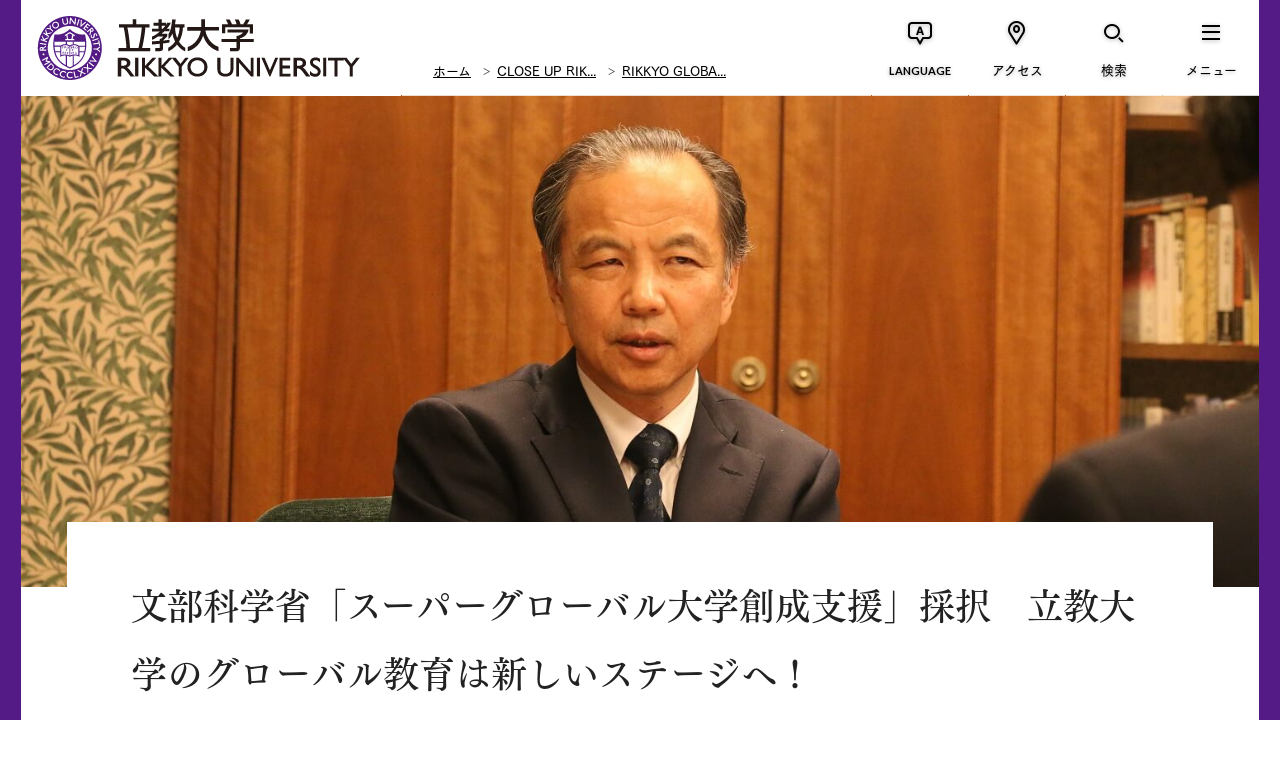

--- FILE ---
content_type: text/html; charset=UTF-8
request_url: https://www.rikkyo.ac.jp/closeup/global/2014/1201.html
body_size: 12251
content:
<!doctype html>

<html lang="ja" class="no-js" prefix="og: http://ogp.me/ns# fb: http://ogp.me/ns/fb#">
	<head>
		<!-- Global site tag (gtag.js) - Google Analytics -->
<script async src="https://www.googletagmanager.com/gtag/js?id=G-YW9WBMJJMN"></script>
<script>
  window.dataLayer = window.dataLayer || [];
  function gtag(){dataLayer.push(arguments);}
  gtag('js', new Date());

  gtag('config', 'G-YW9WBMJJMN');
</script>
<meta charset="utf-8">
<meta http-equiv="x-ua-compatible" content="ie=edge">
<title>文部科学省「スーパーグローバル大学創成支援」採択　立教大学のグローバル教育は新しいステージへ！ | 立教大学</title>
<meta name="keywords" content="">
<meta name="description" content="立教大学公式サイト。1874年創立。国際性やリーダーシップを育むリベラルアーツ教育や、総合大学としての強みを生かした研究を展開しています。">
<meta name="viewport" content="width=device-width">
<meta property="og:title" content="文部科学省「スーパーグローバル大学創成支援」採択　立教大学のグローバル教育は新しいステージへ！ | 立教大学">
<meta property="og:type" content="article">
<meta property="og:url" content="https://www.rikkyo.ac.jp/closeup/global/2014/1201.html">
<meta property="og:image" content="https://www.rikkyo.ac.jp/closeup/global/2014/qo9edr0000008pi1-img/qo9edr0000008pih.jpg">
<meta property="og:site_name" content="立教大学">
<meta property="og:description" content="立教大学公式サイト。1874年創立。国際性やリーダーシップを育むリベラルアーツ教育や、総合大学としての強みを生かした研究を展開しています。">
<meta property="og:locale" content="ja_JP">
<meta property="fb:app_id" content="1122731814469169">

<meta name="twitter:card" content="summary_large_image">
<meta name="twitter:site" content="@rikkyouniv">
<meta name="twitter:title" content="文部科学省「スーパーグローバル大学創成支援」採択　立教大学のグローバル教育は新しいステージへ！ | 立教大学">
<meta name="twitter:description" content="立教大学公式サイト。1874年創立。国際性やリーダーシップを育むリベラルアーツ教育や、総合大学としての強みを生かした研究を展開しています。">
<meta name="twitter:image" content="https://www.rikkyo.ac.jp/closeup/global/2014/qo9edr0000008pi1-img/qo9edr0000008pih.jpg">

<link rel="image_src" href="https://www.rikkyo.ac.jp/closeup/global/2014/qo9edr0000008pi1-img/qo9edr0000008pih.jpg">
<link rel="canonical" href="https://www.rikkyo.ac.jp/closeup/global/2014/1201.html">

<link rel="shortcut icon" href="/assets/images/common/favicon.ico">

<!-- Google Tag Manager -->
<script>(function(w,d,s,l,i){w[l]=w[l]||[];w[l].push({'gtm.start':
new Date().getTime(),event:'gtm.js'});var f=d.getElementsByTagName(s)[0],
j=d.createElement(s),dl=l!='dataLayer'?'&l='+l:'';j.async=true;j.src=
'https://www.googletagmanager.com/gtm.js?id='+i+dl;f.parentNode.insertBefore(j,f);
})(window,document,'script','dataLayer','GTM-5VS239M');</script>
<!-- End Google Tag Manager -->

<link href="https://fonts.googleapis.com/css?family=EB+Garamond|Lato:400,700" rel="stylesheet">
<link rel="stylesheet" href="/resource/css/plugins.css">
<link rel="stylesheet" href="/resource/css/common.css?v20251028-2">
<link rel="stylesheet" href="/resource/css/top.css">
<link rel="stylesheet" href="/resource/css/pages.css?v20251028">

<script src="/resource/js/vendor/modernizr.min.js"></script>
<script type="text/javascript" src="//webfont.fontplus.jp/accessor/script/fontplus.js?MdpS05jHpk0%3D&timeout=3&delay=1&aa=1&ab=2" charset="utf-8"></script>
<!--[if lt IE 9]>
  <script src="//oss.maxcdn.com/html5shiv/3.7.2/html5shiv.min.js"></script>
  <script src="//oss.maxcdn.com/respond/1.4.2/respond.min.js"></script>
<![endif]-->

		

		<script type="application/ld+json">
			{
			  "@context": "http://schema.org",
			  "@type": "BreadcrumbList",
			  "itemListElement":
			  [
			    {
			      "@type": "ListItem",
			      "position": 1,
			      "item":
			      {
			        "@id": "https://www.rikkyo.ac.jp/index.html",
			        "name": "ホーム"
			      }
			    },
			    {
			      "@type": "ListItem",
			      "position": 2,
			      "item":
			      {
			        "@id": "https://www.rikkyo.ac.jp/closeup/index.html",
			        "name": "CLOSE UP RIKKYO"
			      }
			    },
			    {
			      "@type": "ListItem",
			      "position": 3,
			      "item":
			      {
			        "@id": "https://www.rikkyo.ac.jp/closeup/global/index.html",
			        "name": "RIKKYO GLOBAL"
			      }
			    },
			    {
			      "@type": "ListItem",
			      "position": 4,
			      "item":
			      {
			        "@id": "https://www.rikkyo.ac.jp/closeup/global/2014/1201.html",
			        "name": "文部科学省「スーパーグローバル大学創成支援」採択　立教大学のグローバル教育は新しいステージへ！"
			      }
			    }
			  ]
			}
		</script>
		
	</head>
	<body class="is-closeup">
	<!-- Google Tag Manager (noscript) -->
<noscript><iframe src="https://www.googletagmanager.com/ns.html?id=GTM-5VS239M"
height="0" width="0" style="display:none;visibility:hidden"></iframe></noscript>
<!-- End Google Tag Manager (noscript) -->
		<div class="p-superwrapper"><div class="p-supercontainer">
			
<header class="p-header">
<div class="p-gh">
	<!--[if lt IE 9]>
	<div class="ie-message" id="ie-message">
		<div class="p-gh__container">
			<p>
				本サイトでは、ご利用の端末もしくはブラウザに対応していません。<br>
				より安全で快適にご利用いただくために、お使いのブラウザを最新版にしてからご覧ください。
			</p>
			<p class="btn-close c-icon c-icon--times" id="ie-close"></p>
		</div>
	</div>
	<![endif]-->

	

	<div class="p-gh__wrapper">
		<div class="p-gh__container">
			<h1><a href="/index.html"><span>立教大学</span></a></h1>
			
				<div class="p-bread">
					
			<ul>
				<li><a href="/index.html">ホーム</a></li>
				<li><a href="/closeup/index.html">CLOSE UP RIK...</a></li>
				<li><a href="/closeup/global/index.html">RIKKYO GLOBA...</a></li>
			</ul>
		
				</div>
			
		</div>
		<nav class="p-gn">
			<ul class="p-gn__links">
			<li class="p-gn__link p-gn__link--lang">
					<a href=""><span class="p-gn__link__icon c-icon c-icon--lang_en" aria-hidden="true"></span><span class="p-gn__link__text">LANGUAGE</span></a>
					<div class="p-lang pc">
						<div class="p-lang__ul">
							<ul>
							
								<li><a href="https://english.rikkyo.ac.jp/" onClick="ga('send','event','GnavClick','Click','English');" target="_blank"><span>English</span></a></li>
							
								<li><a href="https://english.rikkyo.ac.jp/chinese/" target="_blank"><span>简体中文</span></a></li>
							
								<li><a href="https://english.rikkyo.ac.jp/korean/" target="_blank"><span>한국어</span></a></li>
							
							</ul>
						</div>
						<div class="p-lang__close"><a class="c-gn-button--close" href="javascript:void(0);"><span class="c-icon c-icon--times"></span></a></div>
					</div>
				</li>
				<li class="p-gn__link p-gn__link--access">
					<a href=""><span class="p-gn__link__icon c-icon c-icon--access" aria-hidden="true"></span><span class="p-gn__link__text">アクセス</span></a>
					<div class="p-access pc">
						<div class="p-access__ul">
							<ul>
							
								<li><a href="/access/ikebukuro/index.html"><span>池袋キャンパス</span></a></li>
							
								<li><a href="/access/niiza/index.html"><span>新座キャンパス</span></a></li>
							
								<li><a href="/access/fujimi/index.html"><span>富士見総合グラウンド</span></a></li>
							
								<li><a href="/contact/index.html"><span>お問い合わせ</span></a></li>
							
							</ul>
						</div>
						<div class="p-access__close"><a class="c-gn-button--close" href="javascript:void(0);"><span class="c-icon c-icon--times"></span></a></div>
					</div>
				</li>
				<li class="p-gn__link p-gn__link--search">
					<a href=""><span class="p-gn__link__icon c-icon c-icon--search" aria-hidden="true"></span><span class="p-gn__link__text">検索</span></a>
					<div class="p-search pc">
						<form action="/search.html" class="p-search__form">
							<input type="hidden" name="cx" value="004093184298156342033:xuh4jguerk4" />
							<input type="hidden" name="cof" value="FORID:11" />
							<input type="hidden" name="ie" value="UTF-8" />
							<input type="text" name="q" placeholder="キーワードを入力" class="p-search__form__field" id="search" />
						</form>
						<div class="p-search__close"><a class="c-gn-button--close" href="javascript:void(0);"><span class="c-icon c-icon--times"></span></a></div>
					</div>
				</li>
				<li class="p-gn__link p-gn__link--menu">
					<a href=""><span class="p-gn__link__icon c-icon c-icon--menu" aria-hidden="true"></span><span class="p-gn__link__text">メニュー</span></a>
					<nav class="p-slidemenu pc">
						<div class="p-slidemenu__container">
							<div class="p-slidemenu__ul p-slidemenu__ul--main">
								<ul>
								
									<li class="p-slidemenu__li"><a href="/about/index.html">立教大学について<i class="u-br"></i><i class="u-br--sp"></i><span data-text-en="ABOUT RIKKYO"></span></a></li>
								
									<li class="p-slidemenu__li"><a href="/education/index.html">教育の特長<i class="u-br"></i><i class="u-br--sp"></i><span data-text-en="EDUCATION"></span></a></li>
								
									<li class="p-slidemenu__li"><a href="/undergraduate/index.html">学部の紹介<i class="u-br"></i><i class="u-br--sp"></i><span data-text-en="UNDERGRADUATE"></span></a></li>
								
									<li class="p-slidemenu__li"><a href="/graduate/index.html">大学院の紹介<i class="u-br"></i><i class="u-br--sp"></i><span data-text-en="GRADUATE"></span></a></li>
								
									<li class="p-slidemenu__li"><a href="/research/index.html">研究活動<i class="u-br"></i><i class="u-br--sp"></i><span data-text-en="RESEARCH"></span></a></li>
								
									<li class="p-slidemenu__li"><a href="/campuslife/index.html">学生生活・キャリア<i class="u-br"></i><i class="u-br--sp"></i><span data-text-en="CAMPUS LIFE &amp; CAREER"></span></a></li>
								
									<li class="p-slidemenu__li"><a href="/admissions/index.html">入試情報<i class="u-br"></i><i class="u-br--sp"></i><span data-text-en="ADMISSION &amp; AID"></span></a></li>
								
									<li class="p-slidemenu__li"><a href="/news/index.html">ニュース＆イベント<i class="u-br"></i><i class="u-br--sp"></i><span data-text-en="NEWS &amp; EVENTS"></span></a></li>
								
								</ul>
							</div>
							<div class="p-slidemenu__ul p-slidemenu__ul--sub">
								<ul>
								
									<li id="gnSlidemenuSub1" class="p-slidemenu__li p-slidemenu__li--full with-arrow"><a href="/target/prospective_students/index.html">立教大学の受験を<br>お考えの方</a></li>
									
									<li id="gnSlidemenuSub2" class="p-slidemenu__li p-slidemenu__li--full with-arrow"><a href="/target/foreign/index.html">立教大学で学びたい<br>海外の方</a></li>
									
									<li id="gnSlidemenuSub3" class="p-slidemenu__li with-arrow"><a href="/target/parents_n_teachers/index.html">受験生保護者・<br>高校教員の方</a></li>
									
									<li id="gnSlidemenuSub4" class="p-slidemenu__li with-arrow"><a href="/target/company/index.html">企業・マスコミの方</a></li>
									
									<li id="gnSlidemenuSub5" class="p-slidemenu__li with-arrow"><a href="/target/almni/index.html">卒業生の方</a></li>
									
									<li id="gnSlidemenuSub6" class="p-slidemenu__li with-arrow"><a href="/target/public/index.html">社会人・一般の方</a></li>
									
									<li id="gnSlidemenuSub7" class="p-slidemenu__li with-arrow"><a href="/donations/index.html">寄付をお考えの方</a></li>
									
									<li id="gnSlidemenuSub8" class="p-slidemenu__li with-arrow"><a href="/target/internal/index.html">在学生・在学生の<br>保護者の方</a></li>
									
								</ul>
							</div>
							
							<div class="p-slidemenu__ul p-slidemenu__ul--supp">
								<ul>
								
									<li class="p-slidemenu__li with-arrow"><a href="/admissions/guides.html">資料請求</a></li>
								
									<li class="p-slidemenu__li with-arrow"><a href="/closeup/index.html">CLOSE UP RIKKYO</a></li>
								
								</ul>
							</div>
							
						</div>
						<div class="p-slidemenu__close"><a class="c-gn-button--close" href="javascript:void(0);"><span class="c-icon c-icon--times"></span></a></div>
					</nav>
				</li>
			</ul>
		</nav>

		<nav class="p-slidemenu sp">
			<div class="p-slidemenu__container">
				<div class="p-slidemenu__ul p-slidemenu__ul--main">
					<ul>
					
						<li class="p-slidemenu__li"><a href="/about/index.html">立教大学について<i class="u-br"></i><i class="u-br--sp"></i><span data-text-en="ABOUT RIKKYO"></span></a></li>
					
						<li class="p-slidemenu__li"><a href="/education/index.html">教育の特長<i class="u-br"></i><i class="u-br--sp"></i><span data-text-en="EDUCATION"></span></a></li>
					
						<li class="p-slidemenu__li"><a href="/undergraduate/index.html">学部の紹介<i class="u-br"></i><i class="u-br--sp"></i><span data-text-en="UNDERGRADUATE"></span></a></li>
					
						<li class="p-slidemenu__li"><a href="/graduate/index.html">大学院の紹介<i class="u-br"></i><i class="u-br--sp"></i><span data-text-en="GRADUATE"></span></a></li>
					
						<li class="p-slidemenu__li"><a href="/research/index.html">研究活動<i class="u-br"></i><i class="u-br--sp"></i><span data-text-en="RESEARCH"></span></a></li>
					
						<li class="p-slidemenu__li"><a href="/campuslife/index.html">学生生活・キャリア<i class="u-br"></i><i class="u-br--sp"></i><span data-text-en="CAMPUS LIFE &amp; CAREER"></span></a></li>
					
						<li class="p-slidemenu__li"><a href="/admissions/index.html">入試情報<i class="u-br"></i><i class="u-br--sp"></i><span data-text-en="ADMISSION &amp; AID"></span></a></li>
					
						<li class="p-slidemenu__li"><a href="/news/index.html">ニュース＆イベント<i class="u-br"></i><i class="u-br--sp"></i><span data-text-en="NEWS &amp; EVENTS"></span></a></li>
					
					</ul>
				</div>
				<div class="p-slidemenu__ul p-slidemenu__ul--sub">
					<ul>
					
						<li id="gnSlidemenuSub1" class="p-slidemenu__li p-slidemenu__li--full with-arrow"><a href="/target/prospective_students/index.html">立教大学の受験を<br>お考えの方</a></li>
						
						<li id="gnSlidemenuSub2" class="p-slidemenu__li p-slidemenu__li--full with-arrow"><a href="/target/foreign/index.html">立教大学で学びたい<br>海外の方</a></li>
						
						<li id="gnSlidemenuSub3" class="p-slidemenu__li with-arrow"><a href="/target/parents_n_teachers/index.html">受験生保護者・<br>高校教員の方</a></li>
						
						<li id="gnSlidemenuSub4" class="p-slidemenu__li with-arrow"><a href="/target/company/index.html">企業・マスコミの方</a></li>
						
						<li id="gnSlidemenuSub5" class="p-slidemenu__li with-arrow"><a href="/target/almni/index.html">卒業生の方</a></li>
						
						<li id="gnSlidemenuSub6" class="p-slidemenu__li with-arrow"><a href="/target/public/index.html">社会人・一般の方</a></li>
						
						<li id="gnSlidemenuSub7" class="p-slidemenu__li with-arrow"><a href="/donations/index.html">寄付をお考えの方</a></li>
						
						<li id="gnSlidemenuSub8" class="p-slidemenu__li with-arrow"><a href="/target/internal/index.html">在学生・在学生の<br>保護者の方</a></li>
						
					</ul>
				</div>
				

				<div class="p-slidemenu__ul p-slidemenu__ul--supp">
					<ul>
					
						<li class="p-slidemenu__li with-arrow"><a href="/admissions/guides.html">資料請求</a></li>
					
						<li class="p-slidemenu__li with-arrow"><a href="/closeup/index.html">CLOSE UP RIKKYO</a></li>
					
					</ul>
				</div>
				
			</div>
			<div class="p-slidemenu__close"><a class="c-gn-button--close" href="javascript:void(0);"><span class="c-icon c-icon--times"></span></a></div>
		</nav>

		<div class="p-search sp">
			<form action="/search.html" class="p-search__form">
				<input type="hidden" name="cx" value="004093184298156342033:xuh4jguerk4" />
				<input type="hidden" name="cof" value="FORID:11" />
				<input type="hidden" name="ie" value="UTF-8" />
				<input type="text" name="q" placeholder="キーワードを入力" class="p-search__form__field" id="search" />
			</form>
			<div class="p-search__close"><a class="c-gn-button--close" href="javascript:void(0);"><span class="c-icon c-icon--times"></span></a></div>
		</div>
		<div class="p-access sp">
			<div class="p-access__close"><a class="c-gn-button--close" href="javascript:void(0);"><span class="c-icon c-icon--times"></span></a></div>
			<div class="p-access__ul">
				<ul>
				
					<li><a href="/access/ikebukuro/index.html"><span>池袋キャンパス</span></a></li>
				
					<li><a href="/access/niiza/index.html"><span>新座キャンパス</span></a></li>
				
					<li><a href="/access/fujimi/index.html"><span>富士見総合グラウンド</span></a></li>
				
					<li><a href="/contact/index.html"><span>お問い合わせ</span></a></li>
				
				</ul>
			</div>
			<div class="p-access__close"><a class="c-gn-button--close" href="javascript:void(0);"><span class="c-icon c-icon--times"></span></a></div>
		</div>
		<div class="p-lang sp">
			<div class="p-lang__ul">
				<ul>
				
					<li><a href="https://english.rikkyo.ac.jp/" onClick="ga('send','event','GnavClick','Click','English');" target="_blank"><span>English</span></a></li>
				
					<li><a href="https://english.rikkyo.ac.jp/chinese/" target="_blank"><span>简体中文</span></a></li>
				
					<li><a href="https://english.rikkyo.ac.jp/korean/" target="_blank"><span>한국어</span></a></li>
				
				</ul>
			</div>
			<div class="p-lang__close"><a class="c-gn-button--close" href="javascript:void(0);"><span class="c-icon c-icon--times"></span></a></div>
		</div>
		
	</div>
</div>


</header>
<!-- /.p-header -->

			<main class="main">

				

				<section class="closeup-hed closeup-hed-1column">
					

					<span class="closeup-hed-image bg-get" data-img="/closeup/global/2014/qo9edr0000008pi1-img/qo9edr0000008pih.jpg
							"></span>

					<div class="closeup-hed-text">
						<h2 class="closeup-hed-title">文部科学省「スーパーグローバル大学創成支援」採択　立教大学のグローバル教育は新しいステージへ！</h2>
						<p class="closeup-hed-subtai">立教大学総長　吉岡知哉</p>
					</div>
				</section><!-- /.event-hed -->

				<section class="closeup-entry-hed">
					<div class="closeup-vol">
						<p class="closeup-vol-date">2014/12/17</p>
						<h2 class="closeup-vol-title">RIKKYO GLOBAL</h2>
					</div>

					<div class="l-container--center">
						<div class="closeup-overview">
							<h3 class="closeup-overview-title">OVERVIEW</h3>
							<p class="closeup-overview-mes">「スーパーグローバル大学創成支援」に本学の構想が採択され、創立150周年を迎える10年後の2024年を目指した改革が進められることになりました。その具体的な施策はどのようなものなのか、本学はどのような進化を遂げていくのかについて吉岡知哉総長に聞きました。</p>
						</div>
					</div>
				</section>

				<section class="closeup-entry">
					<div class="l-container--center p-image-set">
	<div class="image-set">
		

			<div class="image image-left clr">
				
				<div class="image-body">
					<div class="image-text">
						<div class="wysiwyg">本年9月、文部科学省平成26年度「スーパーグローバル大学創成支援（グローバル化牽引型）」に本学の構想「グローバルリベラルアーツ×リーダーシップ教育×自己変革力─世界で際立つ大学への改革─」が採択され、創立150周年を迎える10年後の2024年を目指した改革が進められることになりました。その具体的な施策はどのようなものなのか、本学はどのような進化を遂げていくのかについて吉岡知哉総長に聞きました。</div>
					</div>
					
				</div>
			</div>
		
	</div>
</div>
		
	<div class="l-container--center">
		
				<h4 class="w-title4">《スーパーグローバル大学創成支援とは》</h4>
			
	</div>

		<div class="l-container--center p-image-set">
	<div class="image-set">
		

			<div class="image image-left clr">
				
				<div class="image-body">
					<div class="image-text">
						<div class="wysiwyg">世界レベルの教育研究を行う大学や、海外の大学との連携や大学改革によって国際化を牽引する大学などを重点支援（10年間）することで高等教育の国際競争力を強化することを目的に文部科学省が制定した制度。タイプA（トップ型）、タイプB（グローバル化牽引型）があり、本学が申請したタイプBには93校の応募があり、24校が採択されました。<br/>
今後は、構想実現に向けて本学教職員が一丸となって取り組んでいきます。</div>
					</div>
					
				</div>
			</div>
		
	</div>
</div>
		
	<div class="l-container--center">
		
				<h4 class="w-title4">21世紀型リベラルアーツ教育の確立</h4>
			
	</div>

		<div class="l-container--center p-image-set">
	<div class="image-set">
		

			<div class="image image-left clr">
				
					<div class="image-main">
						<img src="/closeup/global/2014/qo9edr0000008pi1-img/qo9edr0000008pmd.png" height="767" width="493" alt="">
						
							<p class="image-name">立教大学の国際化構想</p>
						
					</div>
				
				<div class="image-body">
					<div class="image-text">
						<div class="wysiwyg">——今回の採択について率直な感想をお聞かせください。<br/>
今後の取り組みに対する責任の重さを改めて感じています。ただ、不遜な言い方になってしまうかもしれませんが採択される自信はありました。<br/>
そもそも立教大学は、米国聖公会の宣教師チャニング・ムーア・ウィリアムズ主教によって創立された大学です。その後も海外から多くの宣教師や教員を招いて聖書や欧米の学問を教授してきた歴史があり、国際社会に対する独自の視点を常に持ち続けてきました。その伝統を21世紀のグローバル社会という新たな枠組みの中で捉え直し、高等教育の在り方を模索・再構築していく取り組みはこれまでも行ってきましたので、今回のグローバル大学構想においても当初から手応えは感じていましたし、それらの実績があったからこそ、今回の採択に至ったのだとも考えています。<br/>
<br/>
──今後は実施段階に入っていくわけですが、本学にとってどのような意味を持つ10年間になるとお考えですか。<br/>
近年は「グローバル人材」という言葉がクローズアップされています。さまざまな考え方があると思いますが、本学では英語の運用能力や専門分野の深い知識を有することはもちろん、物事を多面的・俯瞰的に捉えることができる能力や他者を柔軟に受け入れる人間性、そして多様な価値観を持つ人々との協働を円滑に進めることができるリーダーシップを兼ね備えた人間のことだと認識しています。そのような人間を育成する上で大きな意味を持つのが本学伝統のリベラルアーツ教育であり、今回のグローバル大学構想においても核となるテーマの一つです。従って、グローバル時代の高等教育モデルとして21世紀型リベラルアーツ教育の在り方を提案・実践するという役割を果たす重要な10年間になると考えています。<br/>
<br/>
──21世紀型リベラルアーツ教育の大切さはどのようなところにあるのでしょうか？<br/>
リベラルアーツとは、物事を幅広い視点から捉えて真理を探究し、総合的に判断できる技能を養う知的訓練の体系です。それは個別の専門分野の土台になるとともに、専門分野の枠にしばられない自由な思考や発想を手に入れるための方法論でもあります。現代社会のように技術が急速に進歩し、特定の分野に先鋭化する状況の中では視野が狭くなりがちです。企業も専門性の高い即戦力を求める傾向にあります。しかし、今の学生たちが社会の中核を担う20年後、30年後の社会がどうなっているかは誰も予測できません。従って、本当に必要なのは、時代の変化に柔軟に対応して次の時代を創造・発展させることができる「変革力」なのです。専門分野の確かな知識と他の領域に対する関心を持ち、多様な資質を持つ人々と互いに潜在力を引き出し合って問題解決を図る能力を持つ人を、私たちは「専門性に立つグローバル教養人」と呼んでいますが、そのような人を育成するための基盤となるのが21世紀型リベラルアーツ教育なのです。</div>
					</div>
					
				</div>
			</div>
		
	</div>
</div>
		
	<div class="l-container--center">
		
				<h4 class="w-title4">特徴ある取り組みの展開</h4>
			
	</div>

		<div class="l-container--center p-image-set">
	<div class="image-set">
		

			<div class="image image-right clr">
				
					<div class="image-main">
						<img src="/closeup/global/2014/qo9edr0000008pi1-img/qo9edr0000008pqe.jpg" height="713" width="1070" alt="">
						
							<p class="image-name">吉岡知哉総長</p>
						
					</div>
				
				<div class="image-body">
					<div class="image-text">
						<div class="wysiwyg">──カリキュラム改革の中でも「グローバル教養副専攻」「グローバル・リベラルアーツプログラム（GLAP＝グラップ）」の導入が特徴的です。<br/>
「専門性に立つグローバル教養人」の育成という目標を達成するために必要な要素をパッケージとしてデザインしたのが今回の構想ですので、どの要素も同等の意義と価値を持っていると思います。ただ、この２つは確かにリベラルアーツ教育の象徴的なプログラムと言っていいかもしれません。専門教育、全学共通カリキュラム（全カリ）、言語教育、正課外教育という4つの教育体系を縦軸に例えるなら、横軸として設置するのが学部横断型のグローバル教養副専攻です。英語による授業を中心として展開されるコースの中から学生が選択履修（4年間で16単位）することでグローバルかつ複眼的に物事を捉える能力を養うことが狙いです。学部の枠や専門領域の垣根を越えて興味・関心のある科目を履修することは既存の全カリの中でも可能でしたが、さらに再編・拡充することで学生が選択しやすいシステムになると思います。また、先進的な試みとして導入するのが、入学時点で学部を選択せず、入学後は外国人留学生たちと共に学ぶコース「GLAP」です。国際バカロレアや英語検定試験などを活用した独自の入試、英語による授業科目のみで学位が取得できるプログラム、混住寮での外国人留学生との共同生活、1年間の海外留学などを通して、国境を越えて活躍するために必要な能力を身に付けた新しいグローバルリーダーを育成することが目的です。<br/>
<br/>
──リベラルアーツ教育とともに構想の柱となっているのがリーダーシップ教育ですが、立教大学が目指すリーダーシップとはどんなものでしょうか。<br/>
これまでも経営学部で展開している「ビジネス・リーダーシップ・プログラム（BLP）」、グローバル教育センターが提供する全カリ科目「グローバル・リーダーシップ・プログラム（立教GLP）」など、プロジェクト型学習とグループワークを通して、英語力、地球規模の課題解決力、リーダーシップスキルを養成する科目を設置してきました。しかし、ここで言うリーダーとは、人の先頭に立って他の人間を思い通りに動かすカリスマ的な先導者とは少し異なります。ものすごい速度で変化を続ける現代においては、カリスマ性の有効期間も極めて短いからです。本学が目指すのは、組織あるいは社会の中に志を同じくするグループを形成し、メンバー同士がお互いの良さを引き出し合える関係の中で、ある時にはリーダーになり、別の局面ではフォロワーとなるという関係性に立脚したチームリーダーです。そのダイナミクスの生み出し方を訓練することが本学のリーダーシップ教育であり、変化の激しいグローバル社会が必要とするリーダー像を世界に示していくことにもなると考えています。</div>
					</div>
					
				</div>
			</div>
		

			<div class="image image-center clr">
				
					<div class="image-main" style="width: 640px;">
						<img src="/closeup/global/2014/qo9edr0000008pi1-img/qo9edr0000008pt6.jpg" height="465" width="640" alt="">
						
					</div>
				
				<div class="image-body">
					<div class="image-text">
						<div class="wysiwyg"></div>
					</div>
					
				</div>
			</div>
		
	</div>
</div>
		
	<div class="l-container--center">
		
				<h4 class="w-title4">グローバルキャンパスの実現</h4>
			
	</div>

		<div class="l-container--center p-image-set">
	<div class="image-set">
		

			<div class="image image-left clr">
				
					<div class="image-main">
						<img src="/closeup/global/2014/qo9edr0000008pi1-img/qo9edr0000008pur.png" height="407" width="887" alt="">
						
					</div>
				
				<div class="image-body">
					<div class="image-text">
						<div class="wysiwyg">──グローバル大学構想には各種の数値目標も定められています。それらを達成した時、本学のキャンパスはどのように変わっているのでしょうか。<br/>
2014年度現在、約500人在籍している外国人留学生の受け入れを10年後には全学生の10％にあたる2000人に増やします。そして卒業までに海外を経験する日本人学生を25％から100％にするなどの数値目標を掲げています。5年後、10年後には世界中から集まった学生・教員と日本人学生が英語で議論したり談笑したりする姿を当たり前のように見かけるキャンパスになっていると思います。ただ、数値目標は大学にとっての指標であり、個々の学生にとって大きな意味はないということも忘れてはなりません。一人一人の学生にとって大切なのは、自分が何かしたいと思った時に、その道が開けているかどうかです。留学に関して言えば、留学をしたいと思った時に、海外の大学で授業が受けられる語学力を身に付けているか、希望に沿った留学制度があるか、帰国後の単位認定はどうかなどの方が大きな関心事ではないでしょうか。そして、自分がやりたいことが分からない学生に、それを発見してもらう機会をどれだけ提供できるかが大学の使命なのです。キャンパス内に留学経験のある仲間たちが多ければそれだけで刺激を受けるでしょうし、外国人留学生や教員と日常的に接していれば、海外に出ていく心理的敷居も低くなるでしょう。その環境を整えるための指標が数値目標なのです。<br/>
<br/>
──海外協定大学を増やす計画もありますが、ネットワークの拡充についてお聞かせください。<br/>
2014年度現在、海外協定を結んでいる大学は133大学ですが、10年後に300大学に拡充することを計画しています。サウス大学（米国）をはじめとした海外のリベラルアーツカレッジや大学などとの協力関係を強化するとともに、世界聖公会大学連合会（CUAC）を構成する120を超える教育機関との連携をさらに進め、世界水準の大学としての地位を確立させることが目標であり、ダブル・ディグリーおよびジョイント・ディグリー・プログラムの設置にも積極的に取り組む予定です。</div>
					</div>
					
				</div>
			</div>
		
	</div>
</div>
		
	<div class="l-container--center">
		
				<h4 class="w-title4">大学も学生も変わり続ける努力を</h4>
			
	</div>

		<div class="l-container--center p-image-set">
	<div class="image-set">
		

			<div class="image image-right clr">
				
					<div class="image-main">
						<img src="/closeup/global/2014/qo9edr0000008pi1-img/qo9edr0000008pw7.jpg" height="713" width="1070" alt="">
						
							<p class="image-name">池袋キャンパスを歩く留学生と日本人学生たち</p>
						
					</div>
				
				<div class="image-body">
					<div class="image-text">
						<div class="wysiwyg">──今後、立教大学が変わっていくためには大学全体が自己変革力を確立することが求められると思います。その中で学生たちに期待されていることは？<br/>
先ほども触れましたが、本学にはやりたいことを自分で見つけられる環境があり、それを後押ししてくれる仲間や先生方がいます。今後はさらに多様な出会い、気づき、発見をもたらしてくれる制度も拡充します。1年次の必修科目として既に行われている能力別少人数クラスの「英語ディスカッション」を例に取れば、英語で発言しなければならない授業に不安を抱えていた学生たちが、「やればできる」「やってみれば面白い」ということに気付き、外国語科目に本気で取り組むようになるということがあります。また、先輩たちがBLPや立教GLPなどのプログラムに面白そうに取り組んでいれば、「自分にもできるだろうか」「自分もやってみたい」と思うはずです。その時に大事なのは、実際に動き出すこと、そして自分の意識がどのように変わっていったのかを次の学年に伝えることで良い影響をつなげていくことだと思います。そういう連続性の中に自分がいるということを意識してほしいと思います。<br/>
<br/>
──最後に保護者の方たちにメッセージをお願いします。<br/>
教育懇談会などで保護者の方と接する機会があるのですが、首都圏以外から子どもを送り出している方は、距離的に離れている分、精神的な距離の取り方が上手で、私も学ぶことが多くあります。逆に一緒に暮らしていると、つい口出しをしたくなるものです。それが全て悪いとは言えませんが、子どもの自立を助けるという意味でも、あまり干渉せず、温かく見守ってほしいというのが私の願いです。私自身もそうなのですが、大人は自分の世界観を通して子どもを見がちです。しかし、実は私たちの感覚では計れない全く新しい何かを生み出そうとしているかもしれないのです。<br/>
20歳前後の年頃は、思いもかけないスピードで変化・成長するものです。本学は、その成長を促し、次の時代を支えるグローバルな能力や豊かな人間性を養えるように、さまざまな教育改革に取り組んでいます。子どもたちを信じるとともに本学の取り組みにもご理解をいただき、「アジアを代表し、世界で際立つ大学」を目指す道のりにお力添えいただきたいと思っています。</div>
					</div>
					
				</div>
			</div>
		
	</div>
</div>
		<div class="l-container--center">
	

	<p class="wysiwyg-mb w-text w-link">※記事の内容は取材時点のものであり、最新の情報とは異なる場合がありますのでご注意ください。<br/>
※本記事は季刊「立教」231号 (2014年12月発行）をもとに再構成したものです。定期購読のお申し込みは<a href="http://www.shop-rikkyo.com/shopbrand/ct79/" target="_blank">こちら</a></p>
</div>

		<div class="l-container--center">
	
		<div class="related-link">
			<p class="related-link-title">RELATED LINKS</p>
			<div class="related-link-list">
				<a href="http://www.rikkyo.ac.jp/global24/" class="link link-page" target="_blank"><span>Rikkyo Global 24（立教大学国際化戦略）のサイトはこちら</span></a>
				
			</div>
		</div>
	
</div>

		

					
				</section>

				
					<section class="event-report closeup-report">
						<div class="l-container--center event-report-inner">
							<h3 class="closeup-report-title">CATEGORY</h3>
							<p class="closeup-report-mes">このカテゴリの他の記事を見る</p>
						</div>

						<a href="/closeup/global/2025/mknpps000003dzuq.html" class="event-report-body">
										<span class="event-report-img bg-get" data-img="/closeup/global/2025/mknpps000003dzuq-img/mknpps000003dzvc.jpg
									"></span>
										<div class="event-report-text">
											

											<p class="closeup-pickup-series">RIKKYO GLOBAL</p>
											<p class="event-report-date">2025/12/09</p>
											<p class="event-report-mes">オーストラリアでの就業体験から掴んだ、将来のヒントー海外ワー...</p>
											<p class="closeup-pickup-name">法学部国際ビジネス法学科１年次　木村 いと美さん</p>
											
										</div>
									</a>
								
										<div class="l-container--center">
											<ul class="event-report-list clr">
									
									<li>
									<a href="/closeup/global/2025/mknpps000003dava.html">
											<span class="event-report-list-img bg-get" data-img="/closeup/global/2025/mknpps000003dava-img/mknpps000003davw.jpg
									"></span>
											<div class="event-report-list-text">
												

												<p class="closeup-pickup-series">RIKKYO GLOBAL</p>
												<p class="event-report-list-date">2025/11/18</p>
												<p class="event-report-list-mes">陸前高田での出会いから学ぶ<br class="sp-block"/>—2025年度陸前高田プロジェクト...</p>
												<p class="closeup-pickup-name">文学部文学科フランス文学専修２年次　藤田 奏さん</p>
												
											</div>
										</a>
									</li>
									
									<li>
									<a href="/closeup/global/2025/mknpps00000381v1.html">
											<span class="event-report-list-img bg-get" data-img="/closeup/global/2025/mknpps00000381v1-img/mknpps00000381vn.jpg
									"></span>
											<div class="event-report-list-text">
												

												<p class="closeup-pickup-series">RIKKYO GLOBAL</p>
												<p class="event-report-list-date">2025/06/18</p>
												<p class="event-report-list-mes">次世代のグローバル・リーダーへ</p>
												<p class="closeup-pickup-name">立教大学</p>
												
											</div>
										</a>
									</li>
									
											</ul>
										</div>
									
					</section>
					<div class="l-container--center">
						<div class="question-link closeup-question-link"><a href="/closeup/global/index.html"><span>RIKKYO GLOBAL一覧へ戻る</span></a></div>
					</div>
				

			</main>

		</div><!-- /.p-supercontainer --></div><!-- /.p-superwrapper -->

		
<footer class="p-gf">
	<button type="button" class="pagetop-btn"><span>PAGE TOP</span></button>
	
		<div class="p-bread">
			
			<ul>
				<li><a href="/index.html">ホーム</a></li>
				<li><a href="/closeup/index.html">CLOSE UP RIK...</a></li>
				<li><a href="/closeup/global/index.html">RIKKYO GLOBA...</a></li>
			</ul>
		
		</div>
	
	<div class="l-container--center">
		<div class="p-gf__upper">
			<ul class="p-gf__links p-gf__links--1st">
				
					<li><a href="/about/index.html">立教大学について<span data-text-en="ABOUT RIKKYO"></span></a></li>
				
					<li><a href="/education/index.html">教育の特長<span data-text-en="EDUCATION"></span></a></li>
				
					<li><a href="/undergraduate/index.html">学部の紹介<span data-text-en="UNDERGRADUATE"></span></a></li>
				
					<li><a href="/graduate/index.html">大学院の紹介<span data-text-en="GRADUATE"></span></a></li>
				
					<li><a href="/research/index.html">研究活動<span data-text-en="RESEARCH"></span></a></li>
				
					<li><a href="/campuslife/index.html">学生生活・キャリア<span data-text-en="CAMPUS LIFE &amp; CAREER"></span></a></li>
				
					<li><a href="/admissions/index.html">入試情報<span data-text-en="ADMISSION &amp; AID"></span></a></li>
				
					<li><a href="/news/index.html">ニュース &amp; イベント<span data-text-en="NEWS &amp; EVENTS"></span></a></li>
				
			</ul>
			<ul class="p-gf__links p-gf__links--2nd">
				
					<li><a href="/target/prospective_students/index.html">立教大学の受験をお考えの方</a></li>
				
					<li><a href="/target/foreign/index.html">立教大学で学びたい海外の方</a></li>
				
					<li><a href="/target/parents_n_teachers/index.html">受験生保護者・高校教員の方</a></li>
				
					<li><a href="/target/internal/index.html">在学生・在学生の保護者の方</a></li>
				
					<li><a href="/target/company/index.html">企業・マスコミの方</a></li>
				
					<li><a href="/target/public/index.html">社会人・一般の方</a></li>
				
					<li><a href="/target/almni/index.html">卒業生の方</a></li>
				
					<li><a href="/donations/index.html">寄付をお考えの方</a></li>
				
			</ul>
		</div>
		<div class="p-gf__lower">
			<div class="p-gf__lower__list">
				<ul class="p-gf__links p-gf__links--3rd">
					
						<li><a href="/recruitment/index.html">採用情報</a></li>
					
						<li><a href="/admissions/guides.html">資料請求</a></li>
					
						<li><a href="/about/disclosure/index.html">情報公開・データ</a></li>
					
						<li><a href="/contact/index.html">お問い合わせ</a></li>
					
						<li><a href="https://rec.rikkyo.ac.jp/" target="_blank">学校法人 立教学院</a></li>
					
						<li><a href="/privacypolicy/index.html">個人情報保護方針</a></li>
					
						<li><a href="https://portal.rikkyo.ac.jp/staffs" target="_blank">教職員専用</a></li>
					
						<li><a href="/sitepolicy/index.html">このサイトについて</a></li>
					
				</ul>
				<p class="p-gf__lower__copyright">Copyright © Rikkyo University. All Rights Reserved.</p>
			</div>
			<div class="p-gf__signature">
				<p class="p-gf__signature__logo"><a href="/index.html"><img src="/qo9edr00000000db-img/qo9edr00000000f4.png" alt="立教大学 | RIKKYO UNIVERSITY"></a></p>
				<ul class="p-gf__sns">
					<li class="p-gf__sns__title">RIKKYO’S SOCIAL MEDIA</li>
					<li><a href="https://www.twitter.com/rikkyouniv" target="_blank"><img src="/assets/images/common/sns01.png" height="44" width="44" alt="Twitter"></a></li>
					<li><a href="https://www.facebook.com/RikkyoUniversity" target="_blank"><img src="/assets/images/common/sns02.png" height="44" width="40" alt="Facebook"></a></li>
					<li><a href="https://instagram.com/rikkyouniv" target="_blank"><img src="/assets/images/common/sns03.png" height="44" width="36" alt="Instagram"></a></li>
					<li><a href="https://www.youtube.com/RikkyoPR" target="_blank"><img src="/assets/images/common/sns04.png" height="44" width="84" alt="YouTube"></a></li>
				</ul>
			</div>
		</div>
	</div>
</footer><!-- /.p-gf -->

<div class="alert">
	<div class="alert__text">
		<p>
		お使いのブラウザ「Internet Explorer」は閲覧推奨環境ではありません。<br>
		ウェブサイトが正しく表示されない、動作しない等の現象が起こる場合がありますのであらかじめご了承ください。<br>
		ChromeまたはEdgeブラウザのご利用をおすすめいたします。
		</p>
	</div>
	<div class="alert__linkListArea">
		<ul class="linkList">
			<li><a href="https://www.google.com/chrome/" target="_blank"><span class="c-underline" lang="en">Google Chrome</span><span class="c-icon c-icon--arrow1"></span></a></li>
			<li><a href="https://www.microsoft.com/edge" target="_blank"><span class="c-underline" lang="en">Microsoft Edge</span><span class="c-icon c-icon--arrow1"></span></a></li>
		</ul>
	</div>
	<button class="alert__closeBtn" type="button"><span class="c-icon c-icon--times"></span></button>
</div>

		<div class="c-3-leader">…</div>

		<script src="https://ajax.googleapis.com/ajax/libs/jquery/1.12.4/jquery.min.js"></script>
<script>window.jQuery || document.write('<script src="/resource/js/vendor/jquery.min.js"><\/script>')</script>

<script src="/resource/js/plugins.min.js"></script>
<script src="/resource/js/core.min.js?v20251028"></script>
		<script src="/resource/js/pages.min.js"></script>
	</body>
</html>